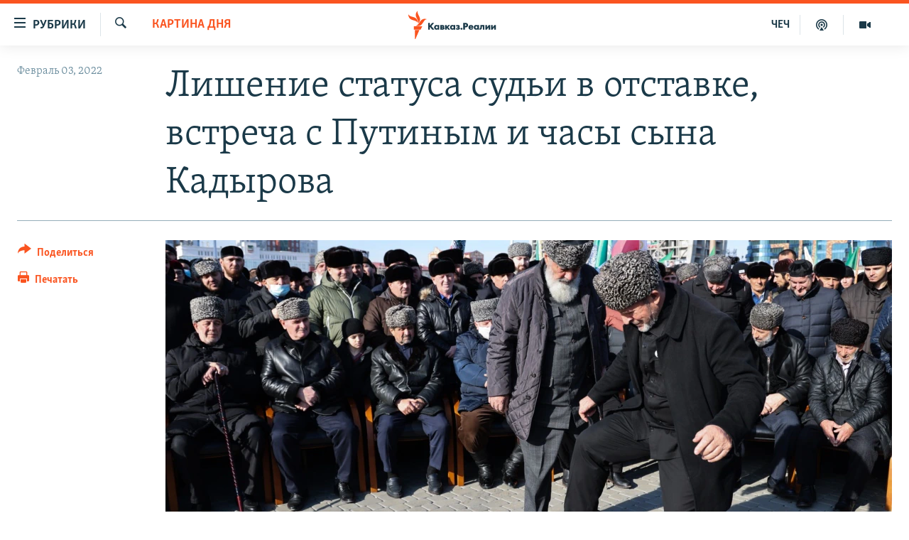

--- FILE ---
content_type: text/html; charset=utf-8
request_url: https://www.kavkazr.com/a/31685075.html
body_size: 20064
content:

<!DOCTYPE html>
<html lang="ru" dir="ltr" class="no-js">
<head>
<link href="/Content/responsive/RFE/ru-CAU/RFE-ru-CAU.css?&amp;av=0.0.0.0&amp;cb=370" rel="stylesheet"/>
<script src="https://tags.kavkazr.com/rferl-pangea/prod/utag.sync.js"></script> <script type='text/javascript' src='https://www.youtube.com/iframe_api' async></script>
<link rel="manifest" href="/manifest.json">
<script type="text/javascript">
//a general 'js' detection, must be on top level in <head>, due to CSS performance
document.documentElement.className = "js";
var cacheBuster = "370";
var appBaseUrl = "/";
var imgEnhancerBreakpoints = [0, 144, 256, 408, 650, 1023, 1597];
var isLoggingEnabled = false;
var isPreviewPage = false;
var isLivePreviewPage = false;
if (!isPreviewPage) {
window.RFE = window.RFE || {};
window.RFE.cacheEnabledByParam = window.location.href.indexOf('nocache=1') === -1;
const url = new URL(window.location.href);
const params = new URLSearchParams(url.search);
// Remove the 'nocache' parameter
params.delete('nocache');
// Update the URL without the 'nocache' parameter
url.search = params.toString();
window.history.replaceState(null, '', url.toString());
} else {
window.addEventListener('load', function() {
const links = window.document.links;
for (let i = 0; i < links.length; i++) {
links[i].href = '#';
links[i].target = '_self';
}
})
}
var pwaEnabled = true;
var swCacheDisabled;
</script>
<meta charset="utf-8" />
<title>Лишение статуса судьи в отставке, встреча с Путиным и часы сына Кадырова</title>
<meta name="description" content="О главных событиях на Северном Кавказе 3 февраля" />
<meta name="keywords" content="Картина дня, Дагестан, Чечня, Кубань, Южная Осетия (Грузия), Калмыкия, Чечня, Рамзан Кадыров, похищения, Путин, кремль, Кавказ Реалии, дети Кадырова, сыновья Кадырова, абубакар янгулбаев, новости Кавказа, сын кадырова, реакция на угрозы Кадырова, ЛГБТ+ в чечне, Сайди Янгулбаев" />
<meta name="viewport" content="width=device-width, initial-scale=1.0" />
<meta http-equiv="X-UA-Compatible" content="IE=edge" />
<meta name="robots" content="max-image-preview:large"><meta name="yandex-verification" content="4a70d19beb33ebbc" />
<meta property="fb:app_id" content="815684045235704" />
<meta property="fb:pages" content="152873214901474" />
<link href="https://www.kavkazr.com/a/31685075.html" rel="canonical" />
<meta name="apple-mobile-web-app-title" content="RFE/RL" />
<meta name="apple-mobile-web-app-status-bar-style" content="black" />
<meta name="apple-itunes-app" content="app-id=1561598247, app-argument=//31685075.ltr" />
<meta content="Лишение статуса судьи в отставке, встреча с Путиным и часы сына Кадырова" property="og:title" />
<meta content="О главных событиях на Северном Кавказе 3 февраля" property="og:description" />
<meta content="article" property="og:type" />
<meta content="https://www.kavkazr.com/a/31685075.html" property="og:url" />
<meta content="Radio Free Europe / Radio Liberty" property="og:site_name" />
<meta content="https://www.facebook.com/KavkazRealii/" property="article:publisher" />
<meta content="https://gdb.rferl.org/084a0000-0aff-0242-93ea-08d9e71238e7_cx0_cy14_cw0_w1200_h630.jpg" property="og:image" />
<meta content="1200" property="og:image:width" />
<meta content="630" property="og:image:height" />
<meta content="815684045235704" property="fb:app_id" />
<meta content="summary_large_image" name="twitter:card" />
<meta content="@SomeAccount" name="twitter:site" />
<meta content="https://gdb.rferl.org/084a0000-0aff-0242-93ea-08d9e71238e7_cx0_cy14_cw0_w1200_h630.jpg" name="twitter:image" />
<meta content="Лишение статуса судьи в отставке, встреча с Путиным и часы сына Кадырова" name="twitter:title" />
<meta content="О главных событиях на Северном Кавказе 3 февраля" name="twitter:description" />
<link rel="amphtml" href="https://www.kavkazr.com/amp/31685075.html" />
<script type="application/ld+json">{"articleSection":"Картина дня","isAccessibleForFree":true,"headline":"Лишение статуса судьи в отставке, встреча с Путиным и часы сына Кадырова","inLanguage":"ru-CAU","keywords":"Картина дня, Дагестан, Чечня, Кубань, Южная Осетия (Грузия), Калмыкия, Чечня, Рамзан Кадыров, похищения, Путин, кремль, Кавказ Реалии, дети Кадырова, сыновья Кадырова, абубакар янгулбаев, новости Кавказа, сын кадырова, реакция на угрозы Кадырова, ЛГБТ+ в чечне, Сайди Янгулбаев","author":{"@type":"Person","name":"RFE/RL"},"datePublished":"2022-02-03 20:57:00Z","dateModified":"2022-02-04 12:35:49Z","publisher":{"logo":{"width":512,"height":220,"@type":"ImageObject","url":"https://www.kavkazr.com/Content/responsive/RFE/ru-CAU/img/logo.png"},"@type":"NewsMediaOrganization","url":"https://www.kavkazr.com","sameAs":["https://www.facebook.com/KavkazRealii/","https://www.youtube.com/channel/UCa0Vkb4iSyFGyy8arlz7MCQ","https://twitter.com/kavkaz_realii","https://www.instagram.com/kavkaz.realii/"],"name":"Кавказ.Реалии","alternateName":""},"@context":"https://schema.org","@type":"NewsArticle","mainEntityOfPage":"https://www.kavkazr.com/a/31685075.html","url":"https://www.kavkazr.com/a/31685075.html","description":"О главных событиях на Северном Кавказе 3 февраля","image":{"width":1080,"height":608,"@type":"ImageObject","url":"https://gdb.rferl.org/084a0000-0aff-0242-93ea-08d9e71238e7_cx0_cy14_cw0_w1080_h608.jpg"},"name":"Лишение статуса судьи в отставке, встреча с Путиным и часы сына Кадырова"}</script>
<script src="/Scripts/responsive/infographics.b?v=dVbZ-Cza7s4UoO3BqYSZdbxQZVF4BOLP5EfYDs4kqEo1&amp;av=0.0.0.0&amp;cb=370"></script>
<script src="/Scripts/responsive/loader.b?v=Q26XNwrL6vJYKjqFQRDnx01Lk2pi1mRsuLEaVKMsvpA1&amp;av=0.0.0.0&amp;cb=370"></script>
<link rel="icon" type="image/svg+xml" href="/Content/responsive/RFE/img/webApp/favicon.svg" />
<link rel="alternate icon" href="/Content/responsive/RFE/img/webApp/favicon.ico" />
<link rel="mask-icon" color="#ea6903" href="/Content/responsive/RFE/img/webApp/favicon_safari.svg" />
<link rel="apple-touch-icon" sizes="152x152" href="/Content/responsive/RFE/img/webApp/ico-152x152.png" />
<link rel="apple-touch-icon" sizes="144x144" href="/Content/responsive/RFE/img/webApp/ico-144x144.png" />
<link rel="apple-touch-icon" sizes="114x114" href="/Content/responsive/RFE/img/webApp/ico-114x114.png" />
<link rel="apple-touch-icon" sizes="72x72" href="/Content/responsive/RFE/img/webApp/ico-72x72.png" />
<link rel="apple-touch-icon-precomposed" href="/Content/responsive/RFE/img/webApp/ico-57x57.png" />
<link rel="icon" sizes="192x192" href="/Content/responsive/RFE/img/webApp/ico-192x192.png" />
<link rel="icon" sizes="128x128" href="/Content/responsive/RFE/img/webApp/ico-128x128.png" />
<meta name="msapplication-TileColor" content="#ffffff" />
<meta name="msapplication-TileImage" content="/Content/responsive/RFE/img/webApp/ico-144x144.png" />
<link rel="preload" href="/Content/responsive/fonts/Skolar-Lt_Cyrl_v2.4.woff" type="font/woff" as="font" crossorigin="anonymous" />
<link rel="alternate" type="application/rss+xml" title="RFE/RL - Top Stories [RSS]" href="/api/" />
<link rel="sitemap" type="application/rss+xml" href="/sitemap.xml" />
</head>
<body class=" nav-no-loaded cc_theme pg-article print-lay-article js-category-to-nav nojs-images ">
<script type="text/javascript" >
var analyticsData = {url:"https://www.kavkazr.com/a/31685075.html",property_id:"535",article_uid:"31685075",page_title:"Лишение статуса судьи в отставке, встреча с Путиным и часы сына Кадырова",page_type:"article",content_type:"article",subcontent_type:"article",last_modified:"2022-02-04 12:35:49Z",pub_datetime:"2022-02-03 20:57:00Z",pub_year:"2022",pub_month:"02",pub_day:"03",pub_hour:"20",pub_weekday:"Thursday",section:"картина дня",english_section:"stories-of-the-day",byline:"",categories:"stories-of-the-day,dagestan1,chechnya,kuban,yuzhnaya-ossetia,kalmykiya",tags:"чечня;рамзан кадыров;похищения;путин;кремль;кавказ реалии;дети кадырова;сыновья кадырова;абубакар янгулбаев;новости кавказа;сын кадырова;реакция на угрозы кадырова;лгбт+ в чечне;сайди янгулбаев",domain:"www.kavkazr.com",language:"Russian",language_service:"RFERL North Caucasus",platform:"web",copied:"no",copied_article:"",copied_title:"",runs_js:"Yes",cms_release:"8.44.0.0.370",enviro_type:"prod",slug:"",entity:"RFE",short_language_service:"CHE",platform_short:"W",page_name:"Лишение статуса судьи в отставке, встреча с Путиным и часы сына Кадырова"};
</script>
<noscript><iframe src="https://www.googletagmanager.com/ns.html?id=GTM-WXZBPZ" height="0" width="0" style="display:none;visibility:hidden"></iframe></noscript><script type="text/javascript" data-cookiecategory="analytics">
var gtmEventObject = Object.assign({}, analyticsData, {event: 'page_meta_ready'});window.dataLayer = window.dataLayer || [];window.dataLayer.push(gtmEventObject);
if (top.location === self.location) { //if not inside of an IFrame
var renderGtm = "true";
if (renderGtm === "true") {
(function(w,d,s,l,i){w[l]=w[l]||[];w[l].push({'gtm.start':new Date().getTime(),event:'gtm.js'});var f=d.getElementsByTagName(s)[0],j=d.createElement(s),dl=l!='dataLayer'?'&l='+l:'';j.async=true;j.src='//www.googletagmanager.com/gtm.js?id='+i+dl;f.parentNode.insertBefore(j,f);})(window,document,'script','dataLayer','GTM-WXZBPZ');
}
}
</script>
<!--Analytics tag js version start-->
<script type="text/javascript" data-cookiecategory="analytics">
var utag_data = Object.assign({}, analyticsData, {});
if(typeof(TealiumTagFrom)==='function' && typeof(TealiumTagSearchKeyword)==='function') {
var utag_from=TealiumTagFrom();var utag_searchKeyword=TealiumTagSearchKeyword();
if(utag_searchKeyword!=null && utag_searchKeyword!=='' && utag_data["search_keyword"]==null) utag_data["search_keyword"]=utag_searchKeyword;if(utag_from!=null && utag_from!=='') utag_data["from"]=TealiumTagFrom();}
if(window.top!== window.self&&utag_data.page_type==="snippet"){utag_data.page_type = 'iframe';}
try{if(window.top!==window.self&&window.self.location.hostname===window.top.location.hostname){utag_data.platform = 'self-embed';utag_data.platform_short = 'se';}}catch(e){if(window.top!==window.self&&window.self.location.search.includes("platformType=self-embed")){utag_data.platform = 'cross-promo';utag_data.platform_short = 'cp';}}
(function(a,b,c,d){ a="https://tags.kavkazr.com/rferl-pangea/prod/utag.js"; b=document;c="script";d=b.createElement(c);d.src=a;d.type="text/java"+c;d.async=true; a=b.getElementsByTagName(c)[0];a.parentNode.insertBefore(d,a); })();
</script>
<!--Analytics tag js version end-->
<!-- Analytics tag management NoScript -->
<noscript>
<img style="position: absolute; border: none;" src="https://ssc.kavkazr.com/b/ss/bbgprod,bbgentityrferl/1/G.4--NS/1696850919?pageName=rfe%3ache%3aw%3aarticle%3a%d0%9b%d0%b8%d1%88%d0%b5%d0%bd%d0%b8%d0%b5%20%d1%81%d1%82%d0%b0%d1%82%d1%83%d1%81%d0%b0%20%d1%81%d1%83%d0%b4%d1%8c%d0%b8%20%d0%b2%20%d0%be%d1%82%d1%81%d1%82%d0%b0%d0%b2%d0%ba%d0%b5%2c%20%d0%b2%d1%81%d1%82%d1%80%d0%b5%d1%87%d0%b0%20%d1%81%20%d0%9f%d1%83%d1%82%d0%b8%d0%bd%d1%8b%d0%bc%20%d0%b8%20%d1%87%d0%b0%d1%81%d1%8b%20%d1%81%d1%8b%d0%bd%d0%b0%20%d0%9a%d0%b0%d0%b4%d1%8b%d1%80%d0%be%d0%b2%d0%b0&amp;c6=%d0%9b%d0%b8%d1%88%d0%b5%d0%bd%d0%b8%d0%b5%20%d1%81%d1%82%d0%b0%d1%82%d1%83%d1%81%d0%b0%20%d1%81%d1%83%d0%b4%d1%8c%d0%b8%20%d0%b2%20%d0%be%d1%82%d1%81%d1%82%d0%b0%d0%b2%d0%ba%d0%b5%2c%20%d0%b2%d1%81%d1%82%d1%80%d0%b5%d1%87%d0%b0%20%d1%81%20%d0%9f%d1%83%d1%82%d0%b8%d0%bd%d1%8b%d0%bc%20%d0%b8%20%d1%87%d0%b0%d1%81%d1%8b%20%d1%81%d1%8b%d0%bd%d0%b0%20%d0%9a%d0%b0%d0%b4%d1%8b%d1%80%d0%be%d0%b2%d0%b0&amp;v36=8.44.0.0.370&amp;v6=D=c6&amp;g=https%3a%2f%2fwww.kavkazr.com%2fa%2f31685075.html&amp;c1=D=g&amp;v1=D=g&amp;events=event1,event52&amp;c16=rferl%20north%20caucasus&amp;v16=D=c16&amp;c5=stories-of-the-day&amp;v5=D=c5&amp;ch=%d0%9a%d0%b0%d1%80%d1%82%d0%b8%d0%bd%d0%b0%20%d0%b4%d0%bd%d1%8f&amp;c15=russian&amp;v15=D=c15&amp;c4=article&amp;v4=D=c4&amp;c14=31685075&amp;v14=D=c14&amp;v20=no&amp;c17=web&amp;v17=D=c17&amp;mcorgid=518abc7455e462b97f000101%40adobeorg&amp;server=www.kavkazr.com&amp;pageType=D=c4&amp;ns=bbg&amp;v29=D=server&amp;v25=rfe&amp;v30=535&amp;v105=D=User-Agent " alt="analytics" width="1" height="1" /></noscript>
<!-- End of Analytics tag management NoScript -->
<!--*** Accessibility links - For ScreenReaders only ***-->
<section>
<div class="sr-only">
<h2>Ссылки для упрощенного доступа</h2>
<ul>
<li><a href="#content" data-disable-smooth-scroll="1">Вернуться к основному содержанию</a></li>
<li><a href="#navigation" data-disable-smooth-scroll="1">Вернутся к главной навигации</a></li>
<li><a href="#txtHeaderSearch" data-disable-smooth-scroll="1">Вернутся к поиску</a></li>
</ul>
</div>
</section>
<div dir="ltr">
<div id="page">
<aside>
<div class="c-lightbox overlay-modal">
<div class="c-lightbox__intro">
<h2 class="c-lightbox__intro-title"></h2>
<button class="btn btn--rounded c-lightbox__btn c-lightbox__intro-next" title="Следующий">
<span class="ico ico--rounded ico-chevron-forward"></span>
<span class="sr-only">Следующий</span>
</button>
</div>
<div class="c-lightbox__nav">
<button class="btn btn--rounded c-lightbox__btn c-lightbox__btn--close" title="Закрыть">
<span class="ico ico--rounded ico-close"></span>
<span class="sr-only">Закрыть</span>
</button>
<button class="btn btn--rounded c-lightbox__btn c-lightbox__btn--prev" title="Предыдущий">
<span class="ico ico--rounded ico-chevron-backward"></span>
<span class="sr-only">Предыдущий</span>
</button>
<button class="btn btn--rounded c-lightbox__btn c-lightbox__btn--next" title="Следующий">
<span class="ico ico--rounded ico-chevron-forward"></span>
<span class="sr-only">Следующий</span>
</button>
</div>
<div class="c-lightbox__content-wrap">
<figure class="c-lightbox__content">
<span class="c-spinner c-spinner--lightbox">
<img src="/Content/responsive/img/player-spinner.png"
alt="пожалуйста, подождите"
title="пожалуйста, подождите" />
</span>
<div class="c-lightbox__img">
<div class="thumb">
<img src="" alt="" />
</div>
</div>
<figcaption>
<div class="c-lightbox__info c-lightbox__info--foot">
<span class="c-lightbox__counter"></span>
<span class="caption c-lightbox__caption"></span>
</div>
</figcaption>
</figure>
</div>
<div class="hidden">
<div class="content-advisory__box content-advisory__box--lightbox">
<span class="content-advisory__box-text">Изображение содержит сцены насилия или жестокости, которые могут шокировать</span>
<button class="btn btn--transparent content-advisory__box-btn m-t-md" value="text" type="button">
<span class="btn__text">
Посмотреть
</span>
</button>
</div>
</div>
</div>
<div class="print-dialogue">
<div class="container">
<h3 class="print-dialogue__title section-head">Print Options:</h3>
<div class="print-dialogue__opts">
<ul class="print-dialogue__opt-group">
<li class="form__group form__group--checkbox">
<input class="form__check " id="checkboxImages" name="checkboxImages" type="checkbox" checked="checked" />
<label for="checkboxImages" class="form__label m-t-md">Images</label>
</li>
<li class="form__group form__group--checkbox">
<input class="form__check " id="checkboxMultimedia" name="checkboxMultimedia" type="checkbox" checked="checked" />
<label for="checkboxMultimedia" class="form__label m-t-md">Multimedia</label>
</li>
</ul>
<ul class="print-dialogue__opt-group">
<li class="form__group form__group--checkbox">
<input class="form__check " id="checkboxEmbedded" name="checkboxEmbedded" type="checkbox" checked="checked" />
<label for="checkboxEmbedded" class="form__label m-t-md">Embedded Content</label>
</li>
<li class="hidden">
<input class="form__check " id="checkboxComments" name="checkboxComments" type="checkbox" />
<label for="checkboxComments" class="form__label m-t-md"> Comments</label>
</li>
</ul>
</div>
<div class="print-dialogue__buttons">
<button class="btn btn--secondary close-button" type="button" title="Отменить">
<span class="btn__text ">Отменить</span>
</button>
<button class="btn btn-cust-print m-l-sm" type="button" title="Печатать">
<span class="btn__text ">Печатать</span>
</button>
</div>
</div>
</div>
<div class="ctc-message pos-fix">
<div class="ctc-message__inner">Link has been copied to clipboard</div>
</div>
</aside>
<div class="hdr-20 hdr-20--big">
<div class="hdr-20__inner">
<div class="hdr-20__max pos-rel">
<div class="hdr-20__side hdr-20__side--primary d-flex">
<label data-for="main-menu-ctrl" data-switcher-trigger="true" data-switch-target="main-menu-ctrl" class="burger hdr-trigger pos-rel trans-trigger" data-trans-evt="click" data-trans-id="menu">
<span class="ico ico-close hdr-trigger__ico hdr-trigger__ico--close burger__ico burger__ico--close"></span>
<span class="ico ico-menu hdr-trigger__ico hdr-trigger__ico--open burger__ico burger__ico--open"></span>
<span class="burger__label">Рубрики</span>
</label>
<div class="menu-pnl pos-fix trans-target" data-switch-target="main-menu-ctrl" data-trans-id="menu">
<div class="menu-pnl__inner">
<nav class="main-nav menu-pnl__item menu-pnl__item--first">
<ul class="main-nav__list accordeon" data-analytics-tales="false" data-promo-name="link" data-location-name="nav,secnav">
<li class="main-nav__item">
<a class="main-nav__item-name main-nav__item-name--link" href="/p/9983.html" title="&quot;Нежелательные&quot;" data-item-name="nezhelatelnye" >&quot;Нежелательные&quot;</a>
</li>
<li class="main-nav__item">
<a class="main-nav__item-name main-nav__item-name--link" href="/p/7905.html" title="Новости" data-item-name="all-news" >Новости</a>
</li>
<li class="main-nav__item">
<a class="main-nav__item-name main-nav__item-name--link" href="/p/7656.html" title="Картина дня" data-item-name="kr-day-main" >Картина дня</a>
</li>
<li class="main-nav__item">
<a class="main-nav__item-name main-nav__item-name--link" href="/politika" title="Политика" data-item-name="kr-politics" >Политика</a>
</li>
<li class="main-nav__item">
<a class="main-nav__item-name main-nav__item-name--link" href="/p/7647.html" title="Общество" data-item-name="kr-society" >Общество</a>
</li>
<li class="main-nav__item">
<a class="main-nav__item-name main-nav__item-name--link" href="/p/7657.html" title="Экономика" data-item-name="economy" >Экономика</a>
</li>
<li class="main-nav__item">
<a class="main-nav__item-name main-nav__item-name--link" href="/p/7663.html" title="Права человека" data-item-name="kr-human-rights" >Права человека</a>
</li>
<li class="main-nav__item">
<a class="main-nav__item-name main-nav__item-name--link" href="/p/7685.html" title="Криминал" data-item-name="kriminal1" >Криминал</a>
</li>
<li class="main-nav__item">
<a class="main-nav__item-name main-nav__item-name--link" href="/p/7664.html" title="Мультимедиа" data-item-name="kr-multimedia" >Мультимедиа</a>
</li>
<li class="main-nav__item accordeon__item" data-switch-target="menu-item-3275">
<label class="main-nav__item-name main-nav__item-name--label accordeon__control-label" data-switcher-trigger="true" data-for="menu-item-3275">
Подкасты
<span class="ico ico-chevron-down main-nav__chev"></span>
</label>
<div class="main-nav__sub-list">
<a class="main-nav__item-name main-nav__item-name--link main-nav__item-name--sub" href="/z/23138" title="Изгнанные: депортация чеченцев и ингушей" data-item-name="deportationpodcast" >Изгнанные: депортация чеченцев и ингушей</a>
<a class="main-nav__item-name main-nav__item-name--link main-nav__item-name--sub" href="https://www.kavkazr.com/z/22308" title="Хроника Кавказа с Вачагаевым" >Хроника Кавказа с Вачагаевым</a>
<a class="main-nav__item-name main-nav__item-name--link main-nav__item-name--sub" href="/z/22930" title="Буденновск" data-item-name="budennovsk" >Буденновск</a>
<a class="main-nav__item-name main-nav__item-name--link main-nav__item-name--sub" href="http://www.kavkazr.com/z/22281" title="Кавказ.Подкаст" >Кавказ.Подкаст</a>
</div>
</li>
<li class="main-nav__item accordeon__item" data-switch-target="menu-item-3062">
<label class="main-nav__item-name main-nav__item-name--label accordeon__control-label" data-switcher-trigger="true" data-for="menu-item-3062">
Юг и Кавказ
<span class="ico ico-chevron-down main-nav__chev"></span>
</label>
<div class="main-nav__sub-list">
<a class="main-nav__item-name main-nav__item-name--link main-nav__item-name--sub" href="/z/22268" title="Адыгея" data-item-name="adygeya" >Адыгея</a>
<a class="main-nav__item-name main-nav__item-name--link main-nav__item-name--sub" href="/z/23205" title="Астрахань" data-item-name="astrakhan" >Астрахань</a>
<a class="main-nav__item-name main-nav__item-name--link main-nav__item-name--sub" href="/z/23204" title="Волгоград" data-item-name="volgograd" >Волгоград</a>
<a class="main-nav__item-name main-nav__item-name--link main-nav__item-name--sub" href="/z/22260" title="Дагестан" data-item-name="dagestan1" >Дагестан</a>
<a class="main-nav__item-name main-nav__item-name--link main-nav__item-name--sub" href="/z/22263" title="Ингушетия" data-item-name="ingushetia1" >Ингушетия</a>
<a class="main-nav__item-name main-nav__item-name--link main-nav__item-name--sub" href="/z/22265" title="Кабардино-Балкария" data-item-name="kbr" >Кабардино-Балкария</a>
<a class="main-nav__item-name main-nav__item-name--link main-nav__item-name--sub" href="/z/22266" title="Карачаево-Черкесия" data-item-name="kchr" >Карачаево-Черкесия</a>
<a class="main-nav__item-name main-nav__item-name--link main-nav__item-name--sub" href="/z/22269" title="Кубань" data-item-name="kuban" >Кубань</a>
<a class="main-nav__item-name main-nav__item-name--link main-nav__item-name--sub" href="/z/22606" title="Ростовская область" data-item-name="rostov" >Ростовская область</a>
<a class="main-nav__item-name main-nav__item-name--link main-nav__item-name--sub" href="/z/22272" title="Северная Осетия" data-item-name="severnaya-ossetia" >Северная Осетия</a>
<a class="main-nav__item-name main-nav__item-name--link main-nav__item-name--sub" href="/z/22267" title="Ставрополье" data-item-name="stavropolie" >Ставрополье</a>
<a class="main-nav__item-name main-nav__item-name--link main-nav__item-name--sub" href="/z/22264" title="Чечня" data-item-name="chechnya" >Чечня</a>
<a class="main-nav__item-name main-nav__item-name--link main-nav__item-name--sub" href="/z/22270" title="Абхазия (Грузия)" data-item-name="abkhazia" >Абхазия (Грузия)</a>
<a class="main-nav__item-name main-nav__item-name--link main-nav__item-name--sub" href="/z/22271" title="Южная Осетия (Грузия)" data-item-name="yuzhnaya-ossetia" >Южная Осетия (Грузия)</a>
</div>
</li>
<li class="main-nav__item">
<a class="main-nav__item-name main-nav__item-name--link" href="/p/7704.html" title="В России" data-item-name="russia" >В России</a>
</li>
<li class="main-nav__item">
<a class="main-nav__item-name main-nav__item-name--link" href="/p/7707.html" title="В мире" data-item-name="kr-day-wn" >В мире</a>
</li>
<li class="main-nav__item">
<a class="main-nav__item-name main-nav__item-name--link" href="/p/8515.html" title="Как обойти блокировку" data-item-name="blokirovka" >Как обойти блокировку</a>
</li>
</ul>
</nav>
<div class="menu-pnl__item">
<a href="https://www.radiomarsho.com" class="menu-pnl__item-link" alt="На чеченском">На чеченском</a>
</div>
<div class="menu-pnl__item menu-pnl__item--social">
<h5 class="menu-pnl__sub-head">Присоединяйтесь!</h5>
<a href="https://www.facebook.com/KavkazRealii/" title="Мы в Facebook" data-analytics-text="follow_on_facebook" class="btn btn--rounded btn--social-inverted menu-pnl__btn js-social-btn btn-facebook" target="_blank" rel="noopener">
<span class="ico ico-facebook-alt ico--rounded"></span>
</a>
<a href="https://www.youtube.com/channel/UCa0Vkb4iSyFGyy8arlz7MCQ" title="Присоединяйтесь в Youtube" data-analytics-text="follow_on_youtube" class="btn btn--rounded btn--social-inverted menu-pnl__btn js-social-btn btn-youtube" target="_blank" rel="noopener">
<span class="ico ico-youtube ico--rounded"></span>
</a>
<a href="https://twitter.com/kavkaz_realii" title="Мы в Twitter" data-analytics-text="follow_on_twitter" class="btn btn--rounded btn--social-inverted menu-pnl__btn js-social-btn btn-twitter" target="_blank" rel="noopener">
<span class="ico ico-twitter ico--rounded"></span>
</a>
<a href="https://www.instagram.com/kavkaz.realii/" title="Подпишитесь на нашу страницу в Instagram" data-analytics-text="follow_on_instagram" class="btn btn--rounded btn--social-inverted menu-pnl__btn js-social-btn btn-instagram" target="_blank" rel="noopener">
<span class="ico ico-instagram ico--rounded"></span>
</a>
</div>
<div class="menu-pnl__item">
<a href="/navigation/allsites" class="menu-pnl__item-link">
<span class="ico ico-languages "></span>
Все сайты РСЕ/РС
</a>
</div>
</div>
</div>
<label data-for="top-search-ctrl" data-switcher-trigger="true" data-switch-target="top-search-ctrl" class="top-srch-trigger hdr-trigger">
<span class="ico ico-close hdr-trigger__ico hdr-trigger__ico--close top-srch-trigger__ico top-srch-trigger__ico--close"></span>
<span class="ico ico-search hdr-trigger__ico hdr-trigger__ico--open top-srch-trigger__ico top-srch-trigger__ico--open"></span>
</label>
<div class="srch-top srch-top--in-header" data-switch-target="top-search-ctrl">
<div class="container">
<form action="/s" class="srch-top__form srch-top__form--in-header" id="form-topSearchHeader" method="get" role="search"><label for="txtHeaderSearch" class="sr-only">Искать</label>
<input type="text" id="txtHeaderSearch" name="k" placeholder="текст для поиска..." accesskey="s" value="" class="srch-top__input analyticstag-event" onkeydown="if (event.keyCode === 13) { FireAnalyticsTagEventOnSearch('search', $dom.get('#txtHeaderSearch')[0].value) }" />
<button title="Искать" type="submit" class="btn btn--top-srch analyticstag-event" onclick="FireAnalyticsTagEventOnSearch('search', $dom.get('#txtHeaderSearch')[0].value) ">
<span class="ico ico-search"></span>
</button></form>
</div>
</div>
<a href="/" class="main-logo-link">
<img src="/Content/responsive/RFE/ru-CAU/img/logo-compact.svg" class="main-logo main-logo--comp" alt="site logo">
<img src="/Content/responsive/RFE/ru-CAU/img/logo.svg" class="main-logo main-logo--big" alt="site logo">
</a>
</div>
<div class="hdr-20__side hdr-20__side--secondary d-flex">
<a href="/p/7664.html" title="Мультимедиа" class="hdr-20__secondary-item" data-item-name="video">
<span class="ico ico-video hdr-20__secondary-icon"></span>
</a>
<a href="/p/7911.html" title="Подкасты" class="hdr-20__secondary-item" data-item-name="podcast">
<span class="ico ico-podcast hdr-20__secondary-icon"></span>
</a>
<a href="https://www.radiomarsho.com/" title="ЧЕЧ" class="hdr-20__secondary-item hdr-20__secondary-item--lang" data-item-name="satellite">
ЧЕЧ
</a>
<a href="/s" title="Искать" class="hdr-20__secondary-item hdr-20__secondary-item--search" data-item-name="search">
<span class="ico ico-search hdr-20__secondary-icon hdr-20__secondary-icon--search"></span>
</a>
<div class="srch-bottom">
<form action="/s" class="srch-bottom__form d-flex" id="form-bottomSearch" method="get" role="search"><label for="txtSearch" class="sr-only">Искать</label>
<input type="search" id="txtSearch" name="k" placeholder="текст для поиска..." accesskey="s" value="" class="srch-bottom__input analyticstag-event" onkeydown="if (event.keyCode === 13) { FireAnalyticsTagEventOnSearch('search', $dom.get('#txtSearch')[0].value) }" />
<button title="Искать" type="submit" class="btn btn--bottom-srch analyticstag-event" onclick="FireAnalyticsTagEventOnSearch('search', $dom.get('#txtSearch')[0].value) ">
<span class="ico ico-search"></span>
</button></form>
</div>
</div>
<img src="/Content/responsive/RFE/ru-CAU/img/logo-print.gif" class="logo-print" alt="site logo">
<img src="/Content/responsive/RFE/ru-CAU/img/logo-print_color.png" class="logo-print logo-print--color" alt="site logo">
</div>
</div>
</div>
<script>
if (document.body.className.indexOf('pg-home') > -1) {
var nav2In = document.querySelector('.hdr-20__inner');
var nav2Sec = document.querySelector('.hdr-20__side--secondary');
var secStyle = window.getComputedStyle(nav2Sec);
if (nav2In && window.pageYOffset < 150 && secStyle['position'] !== 'fixed') {
nav2In.classList.add('hdr-20__inner--big')
}
}
</script>
<div class="c-hlights c-hlights--breaking c-hlights--no-item" data-hlight-display="mobile,desktop">
<div class="c-hlights__wrap container p-0">
<div class="c-hlights__nav">
<a role="button" href="#" title="Предыдущий">
<span class="ico ico-chevron-backward m-0"></span>
<span class="sr-only">Предыдущий</span>
</a>
<a role="button" href="#" title="Следующий">
<span class="ico ico-chevron-forward m-0"></span>
<span class="sr-only">Следующий</span>
</a>
</div>
<span class="c-hlights__label">
<span class="">Новость часа</span>
<span class="switcher-trigger">
<label data-for="more-less-1" data-switcher-trigger="true" class="switcher-trigger__label switcher-trigger__label--more p-b-0" title="Показать больше">
<span class="ico ico-chevron-down"></span>
</label>
<label data-for="more-less-1" data-switcher-trigger="true" class="switcher-trigger__label switcher-trigger__label--less p-b-0" title="Show less">
<span class="ico ico-chevron-up"></span>
</label>
</span>
</span>
<ul class="c-hlights__items switcher-target" data-switch-target="more-less-1">
</ul>
</div>
</div> <div id="content">
<main class="container">
<div class="hdr-container">
<div class="row">
<div class="col-category col-xs-12 col-md-2 pull-left"> <div class="category js-category">
<a class="" href="/z/20523">Картина дня</a> </div>
</div><div class="col-title col-xs-12 col-md-10 pull-right"> <h1 class="title pg-title">
Лишение статуса судьи в отставке, встреча с Путиным и часы сына Кадырова
</h1>
</div><div class="col-publishing-details col-xs-12 col-sm-12 col-md-2 pull-left"> <div class="publishing-details ">
<div class="published">
<span class="date" >
<time pubdate="pubdate" datetime="2022-02-03T23:57:00+03:00">
Февраль 03, 2022
</time>
</span>
</div>
</div>
</div><div class="col-lg-12 separator"> <div class="separator">
<hr class="title-line" />
</div>
</div><div class="col-multimedia col-xs-12 col-md-10 pull-right"> <div class="cover-media">
<figure class="media-image js-media-expand">
<div class="img-wrap">
<div class="thumb thumb16_9">
<img src="https://gdb.rferl.org/084a0000-0aff-0242-93ea-08d9e71238e7_cx0_cy14_cw0_w250_r1_s.jpg" alt="Митинг против Янгулбаевых в Грозном" />
</div>
</div>
<figcaption>
<span class="caption">Митинг против Янгулбаевых в Грозном</span>
</figcaption>
</figure>
</div>
</div><div class="col-xs-12 col-md-2 pull-left article-share pos-rel"> <div class="share--box">
<div class="sticky-share-container" style="display:none">
<div class="container">
<a href="https://www.kavkazr.com" id="logo-sticky-share">&nbsp;</a>
<div class="pg-title pg-title--sticky-share">
Лишение статуса судьи в отставке, встреча с Путиным и часы сына Кадырова
</div>
<div class="sticked-nav-actions">
<!--This part is for sticky navigation display-->
<p class="buttons link-content-sharing p-0 ">
<button class="btn btn--link btn-content-sharing p-t-0 " id="btnContentSharing" value="text" role="Button" type="" title="поделиться в других соцсетях">
<span class="ico ico-share ico--l"></span>
<span class="btn__text ">
Поделиться
</span>
</button>
</p>
<aside class="content-sharing js-content-sharing js-content-sharing--apply-sticky content-sharing--sticky"
role="complementary"
data-share-url="https://www.kavkazr.com/a/31685075.html" data-share-title="Лишение статуса судьи в отставке, встреча с Путиным и часы сына Кадырова" data-share-text="О главных событиях на Северном Кавказе 3 февраля">
<div class="content-sharing__popover">
<h6 class="content-sharing__title">Поделиться</h6>
<button href="#close" id="btnCloseSharing" class="btn btn--text-like content-sharing__close-btn">
<span class="ico ico-close ico--l"></span>
</button>
<ul class="content-sharing__list">
<li class="content-sharing__item">
<div class="ctc ">
<input type="text" class="ctc__input" readonly="readonly">
<a href="" js-href="https://www.kavkazr.com/a/31685075.html" class="content-sharing__link ctc__button">
<span class="ico ico-copy-link ico--rounded ico--s"></span>
<span class="content-sharing__link-text">Copy link</span>
</a>
</div>
</li>
<li class="content-sharing__item">
<a href="https://facebook.com/sharer.php?u=https%3a%2f%2fwww.kavkazr.com%2fa%2f31685075.html"
data-analytics-text="share_on_facebook"
title="Facebook" target="_blank"
class="content-sharing__link js-social-btn">
<span class="ico ico-facebook ico--rounded ico--s"></span>
<span class="content-sharing__link-text">Facebook</span>
</a>
</li>
<li class="content-sharing__item visible-xs-inline-block visible-sm-inline-block">
<a href="whatsapp://send?text=https%3a%2f%2fwww.kavkazr.com%2fa%2f31685075.html"
data-analytics-text="share_on_whatsapp"
title="WhatsApp" target="_blank"
class="content-sharing__link js-social-btn">
<span class="ico ico-whatsapp ico--rounded ico--s"></span>
<span class="content-sharing__link-text">WhatsApp</span>
</a>
</li>
<li class="content-sharing__item visible-md-inline-block visible-lg-inline-block">
<a href="https://web.whatsapp.com/send?text=https%3a%2f%2fwww.kavkazr.com%2fa%2f31685075.html"
data-analytics-text="share_on_whatsapp_desktop"
title="WhatsApp" target="_blank"
class="content-sharing__link js-social-btn">
<span class="ico ico-whatsapp ico--rounded ico--s"></span>
<span class="content-sharing__link-text">WhatsApp</span>
</a>
</li>
<li class="content-sharing__item">
<a href="https://twitter.com/share?url=https%3a%2f%2fwww.kavkazr.com%2fa%2f31685075.html&amp;text=%d0%9b%d0%b8%d1%88%d0%b5%d0%bd%d0%b8%d0%b5+%d1%81%d1%82%d0%b0%d1%82%d1%83%d1%81%d0%b0+%d1%81%d1%83%d0%b4%d1%8c%d0%b8+%d0%b2+%d0%be%d1%82%d1%81%d1%82%d0%b0%d0%b2%d0%ba%d0%b5%2c+%d0%b2%d1%81%d1%82%d1%80%d0%b5%d1%87%d0%b0+%d1%81+%d0%9f%d1%83%d1%82%d0%b8%d0%bd%d1%8b%d0%bc+%d0%b8+%d1%87%d0%b0%d1%81%d1%8b+%d1%81%d1%8b%d0%bd%d0%b0+%d0%9a%d0%b0%d0%b4%d1%8b%d1%80%d0%be%d0%b2%d0%b0"
data-analytics-text="share_on_twitter"
title="X (Twitter)" target="_blank"
class="content-sharing__link js-social-btn">
<span class="ico ico-twitter ico--rounded ico--s"></span>
<span class="content-sharing__link-text">X (Twitter)</span>
</a>
</li>
<li class="content-sharing__item">
<a href="https://telegram.me/share/url?url=https%3a%2f%2fwww.kavkazr.com%2fa%2f31685075.html"
data-analytics-text="share_on_telegram"
title="Telegram" target="_blank"
class="content-sharing__link js-social-btn">
<span class="ico ico-telegram ico--rounded ico--s"></span>
<span class="content-sharing__link-text">Telegram</span>
</a>
</li>
<li class="content-sharing__item">
<a href="mailto:?body=https%3a%2f%2fwww.kavkazr.com%2fa%2f31685075.html&amp;subject=Лишение статуса судьи в отставке, встреча с Путиным и часы сына Кадырова"
title="Email"
class="content-sharing__link ">
<span class="ico ico-email ico--rounded ico--s"></span>
<span class="content-sharing__link-text">Email</span>
</a>
</li>
</ul>
</div>
</aside>
</div>
</div>
</div>
<div class="links">
<p class="buttons link-content-sharing p-0 ">
<button class="btn btn--link btn-content-sharing p-t-0 " id="btnContentSharing" value="text" role="Button" type="" title="поделиться в других соцсетях">
<span class="ico ico-share ico--l"></span>
<span class="btn__text ">
Поделиться
</span>
</button>
</p>
<aside class="content-sharing js-content-sharing " role="complementary"
data-share-url="https://www.kavkazr.com/a/31685075.html" data-share-title="Лишение статуса судьи в отставке, встреча с Путиным и часы сына Кадырова" data-share-text="О главных событиях на Северном Кавказе 3 февраля">
<div class="content-sharing__popover">
<h6 class="content-sharing__title">Поделиться</h6>
<button href="#close" id="btnCloseSharing" class="btn btn--text-like content-sharing__close-btn">
<span class="ico ico-close ico--l"></span>
</button>
<ul class="content-sharing__list">
<li class="content-sharing__item">
<div class="ctc ">
<input type="text" class="ctc__input" readonly="readonly">
<a href="" js-href="https://www.kavkazr.com/a/31685075.html" class="content-sharing__link ctc__button">
<span class="ico ico-copy-link ico--rounded ico--l"></span>
<span class="content-sharing__link-text">Copy link</span>
</a>
</div>
</li>
<li class="content-sharing__item">
<a href="https://facebook.com/sharer.php?u=https%3a%2f%2fwww.kavkazr.com%2fa%2f31685075.html"
data-analytics-text="share_on_facebook"
title="Facebook" target="_blank"
class="content-sharing__link js-social-btn">
<span class="ico ico-facebook ico--rounded ico--l"></span>
<span class="content-sharing__link-text">Facebook</span>
</a>
</li>
<li class="content-sharing__item visible-xs-inline-block visible-sm-inline-block">
<a href="whatsapp://send?text=https%3a%2f%2fwww.kavkazr.com%2fa%2f31685075.html"
data-analytics-text="share_on_whatsapp"
title="WhatsApp" target="_blank"
class="content-sharing__link js-social-btn">
<span class="ico ico-whatsapp ico--rounded ico--l"></span>
<span class="content-sharing__link-text">WhatsApp</span>
</a>
</li>
<li class="content-sharing__item visible-md-inline-block visible-lg-inline-block">
<a href="https://web.whatsapp.com/send?text=https%3a%2f%2fwww.kavkazr.com%2fa%2f31685075.html"
data-analytics-text="share_on_whatsapp_desktop"
title="WhatsApp" target="_blank"
class="content-sharing__link js-social-btn">
<span class="ico ico-whatsapp ico--rounded ico--l"></span>
<span class="content-sharing__link-text">WhatsApp</span>
</a>
</li>
<li class="content-sharing__item">
<a href="https://twitter.com/share?url=https%3a%2f%2fwww.kavkazr.com%2fa%2f31685075.html&amp;text=%d0%9b%d0%b8%d1%88%d0%b5%d0%bd%d0%b8%d0%b5+%d1%81%d1%82%d0%b0%d1%82%d1%83%d1%81%d0%b0+%d1%81%d1%83%d0%b4%d1%8c%d0%b8+%d0%b2+%d0%be%d1%82%d1%81%d1%82%d0%b0%d0%b2%d0%ba%d0%b5%2c+%d0%b2%d1%81%d1%82%d1%80%d0%b5%d1%87%d0%b0+%d1%81+%d0%9f%d1%83%d1%82%d0%b8%d0%bd%d1%8b%d0%bc+%d0%b8+%d1%87%d0%b0%d1%81%d1%8b+%d1%81%d1%8b%d0%bd%d0%b0+%d0%9a%d0%b0%d0%b4%d1%8b%d1%80%d0%be%d0%b2%d0%b0"
data-analytics-text="share_on_twitter"
title="X (Twitter)" target="_blank"
class="content-sharing__link js-social-btn">
<span class="ico ico-twitter ico--rounded ico--l"></span>
<span class="content-sharing__link-text">X (Twitter)</span>
</a>
</li>
<li class="content-sharing__item">
<a href="https://telegram.me/share/url?url=https%3a%2f%2fwww.kavkazr.com%2fa%2f31685075.html"
data-analytics-text="share_on_telegram"
title="Telegram" target="_blank"
class="content-sharing__link js-social-btn">
<span class="ico ico-telegram ico--rounded ico--l"></span>
<span class="content-sharing__link-text">Telegram</span>
</a>
</li>
<li class="content-sharing__item">
<a href="mailto:?body=https%3a%2f%2fwww.kavkazr.com%2fa%2f31685075.html&amp;subject=Лишение статуса судьи в отставке, встреча с Путиным и часы сына Кадырова"
title="Email"
class="content-sharing__link ">
<span class="ico ico-email ico--rounded ico--l"></span>
<span class="content-sharing__link-text">Email</span>
</a>
</li>
</ul>
</div>
</aside>
<p class="link-print visible-md visible-lg buttons p-0">
<button class="btn btn--link btn-print p-t-0" onclick="if (typeof FireAnalyticsTagEvent === 'function') {FireAnalyticsTagEvent({ on_page_event: 'print_story' });}return false" title="(CTRL+P)">
<span class="ico ico-print"></span>
<span class="btn__text">Печатать</span>
</button>
</p>
</div>
</div>
</div>
</div>
</div>
<div class="body-container">
<div class="row">
<div class="col-xs-12 col-sm-12 col-md-10 col-lg-10 pull-right">
<div class="row">
<div class="col-xs-12 col-sm-12 col-md-8 col-lg-8 pull-left bottom-offset content-offset">
<div class="intro intro--bold" >
<p >О главных событиях на Северном Кавказе 3 февраля</p>
</div>
<div id="article-content" class="content-floated-wrap fb-quotable">
<div class="wsw">
<p>Квалификационная коллегия судей Чечни прекратила отставку судьи Сайди Янглубаева и <a class="wsw__a" href="https://www.kavkazr.com/a/saydi-yanglubaev-osporit-v-vkks-lishenie-ego-statusa-sudjya-v-otstavke/31685092.html" target="_blank">лишила </a>его соответствующего статуса. Лишение статуса &quot;судья в отставке&quot; снимает с бывшего судьи Верховного суда Чечни неприкосновенность и другие ограничения по привлечению его к уголовной ответственности.</p>
<p>Представители тейпа Келой, к которому принадлежит правозащитник Абубакар Янгулбаев, <a class="wsw__a" href="https://www.kavkazr.com/a/rodstvenniki-semji-pravozaschitnika-yangulbaeva-publichno-otkazalisj-ot-nih/31684668.html" target="_blank">отказались </a>от него и его близких и прокляли их.</p>
<p>Президент России Владимир Путин и глава Чечни Рамзан Кадыров провели встречу в Москве. Первой об этом <a class="wsw__a" href="http://chechnya.gov.ru/novosti/v-moskve-sostoyalas-rabochaya-vstrecha-vladimira-putina-s-ramzanom-kadyrovym/?utm_source=yxnews&amp;utm_medium=desktop&amp;utm_referrer=https%3A%2F%2Fyandex.ru%2Fnews%2Fstory%2FVladimir_Putin_provel_rabochuyu_vstrechu_sglavoj_CHechni_Ramzanom_Kadyrovym_vMoskve--35ae14a377a4f06fab0543356ff48af9" target="_blank">сообщила</a> пресс-служба главы Чечни. Новость появилась на её официальном сайте сразу после наступления четверга, в начале первого часа ночи. При этом в какое именно время прошла встреча, которая названа &quot;рабочей&quot;, и кем она была инициирована - не уточняется. На сайте президента России о разговоре Путина с Кадыровым ни в среду вечером, ни в ночь на четверг не сообщалось.</p><div class="clear"></div>
<div class="wsw__embed">
<div class="infgraphicsAttach" >
<script type="text/javascript">
initInfographics(
{
groups:[],
params:[{"Name":"embed_html","Value":"&lt;blockquote class=\"twitter-tweet\"&gt;&lt;p lang=\"ru\" dir=\"ltr\"&gt;В Москве прошла встреча президента России Владимира Путина и главы Чечни Рамзана Кадырова. Об этом сообщила пресс-служба главы Чечни сразу после наступления четверга, в начале первого часа ночи.&lt;a href=\"https://t.co/eH17RunHWM\"&gt;https://t.co/eH17RunHWM&lt;/a&gt;&lt;/p&gt;— Кавказ.Реалии (@kavkaz_realii) &lt;a href=\"https://twitter.com/kavkaz_realii/status/1489145398585434112?ref_src=twsrc%5Etfw\"&gt;February 3, 2022&lt;/a&gt;&lt;/blockquote&gt;||data-pangea-embed::\"true\"","DefaultValue":"","HtmlEncode":false,"Type":"HTML"}],
isMobile:true
});
</script>
<div class="snippetLoading twitterSnippet"></div>
<script type="text/javascript">
(function (d) {
var userInput = Infographics.Param["embed_html"],
thisSnippet = (d.getElementsByClassName ? d.getElementsByClassName("twitterSnippet") : d.querySelectorAll(".twitterSnippet"))[0],
render = function () {
var madeDiv, bquote, sId = "twitterAPIForSnippet";
try {
madeDiv = document.createElement("div");
madeDiv.innerHTML = userInput;
} catch (e) {
thisSnippet.innerHTML = "Twitter Embed Code is invalid or incomplete.";
return;
}
bquote = madeDiv.childNodes[0];
if (bquote.tagName.toLowerCase() === "blockquote" && bquote.className.indexOf("twitter") !== -1) { //remove everything except paragraphs and links
var all = bquote.getElementsByTagName("*");
for (var i = all.length - 1; i >= 0; i--) {
var elm = all[i];
var tag = elm.tagName.toLowerCase();
if (tag !== "a" && tag !== "p")
all[i].parentNode.removeChild(all[i]);
}
} else {
thisSnippet.innerHTML = "Twitter Embed Code does not contain proper Twitter blockquote.";
return;
}
if (!d.getElementById(sId)) { //async request Twitter API
var js, firstJs = d.getElementsByTagName("script")[0];
js = d.createElement("script");
js.id = sId;
js.src = "//platform.twitter.com/widgets.js";
firstJs.parentNode.insertBefore(js, firstJs);
}
thisSnippet.parentNode.style.width = "100%";
thisSnippet.appendChild(bquote);
if (window.twttr && window.twttr.widgets) {
window.twttr.widgets.load();
window.twttr.events.bind("rendered", function (e) {
//fix twitter bug rendering multiple embeds per tweet. Can be deleted after Twitter fix the issue
if (e.target) {
var par = e.target.parentElement;
if (par && par.className === "twitterSnippetProcessed" &&
e.target.previousSibling && e.target.previousSibling.nodeName.toLowerCase() === "iframe") {
//this is duplicate embed, delete it
par.removeChild(e.target);
}
}
});
}
};
thisSnippet.className = "twitterSnippetProcessed";
thisSnippet.style = "display:flex;justify-content:center;";
if (d.readyState === "uninitialized" || d.readyState === "loading")
window.addEventListener("load", render);
else //liveblog, ajax
render();
})(document);
</script>
</div>
</div>
<p> </p>
<p>Управление Роспотребнадзора по Чечне <a class="wsw__a" href="https://www.kavkazr.com/a/vlasti-ne-smogli-nayti-organizatorov-provlastnogo-mitinga-v-groznom/31684894.html" target="_blank">не смогло </a>найти организаторов провластного митинга в центре Грозного на который, по утверждению местного агентства, собралось 400 тысяч человек. Организаторы могли бы быть наказаны за нарушение правил карантина в пандемию, но наказывать оказалось некого.</p>
<p>Среди участников митинга против семьи Янгулбаевых в центре Грозного оказался 14-летний Адам Кадыров – сын главы Чечни Рамзана Кадырова. Видео с площади<a class="wsw__a" href="https://www.kavkazr.com/a/syn-ramzana-kadyrova-nosit-chasy-original-kotoryh-stoit-30-mln-rubley/31684947.html" target="_blank"> опубликовал</a> в своем инстаграм-аккаунте он сам. Часы на его руке очень похожи на модель Richard Mille (Ришар Милль) 035, стоимость которых может составлять (если сын главы Чечни носит оригинал) несколько миллионов рублей.</p><div data-owner-ct="Article" data-inline="False">
<div class="media-block also-read" >
<a href="/a/syn-ramzana-kadyrova-nosit-chasy-original-kotoryh-stoit-30-mln-rubley/31684947.html" target="_self" title="14-летний сын Рамзана Кадырова носит часы, оригинал которых стоит 30 млн рублей" class="img-wrap img-wrap--size-3 also-read__img">
<span class="thumb thumb16_9">
<noscript class="nojs-img">
<img src="https://gdb.rferl.org/18c1035f-cc91-484d-bb51-c2cc803c3b85_w100_r1.jpg" alt="Адам Кадыров, архивное фото">
</noscript>
<img data-src="https://gdb.rferl.org/18c1035f-cc91-484d-bb51-c2cc803c3b85_w100_r1.jpg" alt="Адам Кадыров, архивное фото" />
</span>
</a>
<div class="media-block__content also-read__body also-read__body--h">
<a href="/a/syn-ramzana-kadyrova-nosit-chasy-original-kotoryh-stoit-30-mln-rubley/31684947.html" target="_self" title="14-летний сын Рамзана Кадырова носит часы, оригинал которых стоит 30 млн рублей">
<span class="also-read__text--label">
Читайте также
</span>
<h4 class="media-block__title media-block__title--size-3 also-read__text p-0">
14-летний сын Рамзана Кадырова носит часы, оригинал которых стоит 30 млн рублей
</h4>
</a>
</div>
</div>
</div>
<p>Комитет правительства Чечни по государственному заказу в 2021 году заключил шесть контрактов на проведение мероприятий по правовому просвещению в области прав человека. В общей сложности на их реализацию <a class="wsw__a" href="https://www.kavkazr.com/a/v-2021-godu-vlasti-chechni-potratili-bolee-semj-millionov-na-pravozaschitnuyu-deyateljnostj/31684607.html" target="_blank">потратили </a>более семи миллионов рублей.</p>
<p>Семья Янгулбаевых подвергается прессингу чеченских силовиков и лично Рамзана Кадырова. Членов семьи похищают, держат в заложниках, ставя под угрозу жизнь и здоровье. Преследование родственников – это коллективная ответственность, наступающая за все, что не нравится приближенным Кадырова. Случай с Янгулбаевыми показывает, что Кремль окончательно развязал чеченским силовикам руки. Подобные преследования объединяет одно: &quot;виноватого&quot; всеми силами пытаются доставить в Чечню и вынести наказание – заставить покаяться или посадить в тюрьму – именно там.</p><div class="clear"></div>
<div class="wsw__embed">
<div class="infgraphicsAttach" >
<script type="text/javascript">
initInfographics(
{
groups:[],
params:[{"Name":"src","Value":"src::https://www.facebook.com/plugins/post.php?href=https%3A%2F%2Fwww.facebook.com%2FKavkazRealii%2Fposts%2F1857401521115293&width=500&show_text=true&height=595&appId||width::500||height::595","DefaultValue":"","HtmlEncode":false,"Type":"HTML"}],
isMobile:true
});
</script>
<div class="snippetLoading facebookSnippet"></div>
<script type="text/javascript">
(function (d) {
var userInput = Infographics.Param["src"],
thisSnippet = (d.getElementsByClassName ? d.getElementsByClassName("facebookSnippet") : d.querySelectorAll(".facebookSnippet"))[0],
render = function () {
if(userInput.substring(0,5) === "src::" || userInput.substring(0,7) == "width::" || userInput.substring(0,8) == "height::"){
var ifrm = document.createElement("iframe");
var attributes = userInput.split("||");
for (i = 0; i < attributes.length; i++) {
var pair = attributes[i].split("::");
ifrm.setAttribute(pair[0], pair[1]);
}
ifrm.setAttribute("allowfullscreen", "true");
ifrm.setAttribute("allowTransparency", "true");
ifrm.setAttribute("style", "border:none;overflow:hidden;");
ifrm.setAttribute("scrolling", "no");
ifrm.setAttribute("frameborder", "0");
var container = thisSnippet.parentNode;
container.style.width = "100%";
var newWidth = container.offsetWidth > 500 ? 500 : container.offsetWidth;
ifrm.setAttribute("width", newWidth);
thisSnippet.appendChild(ifrm);
} else {
var url, jsLocale,
container = thisSnippet.parentNode,
sId = "facebook-jssdk",
legacyUrlMatch = /data-href=(?:"|')([^"']+)(?:"|')/gi.exec(userInput),
fbParse = function () {
if (window.FB) {
window.FB.XFBML.parse(thisSnippet);
return true;
} else
return false;
};
container.style.width = "100%";
if (legacyUrlMatch && legacyUrlMatch.length === 2 && legacyUrlMatch[1].indexOf("https://www.facebook.com") === 0) { //legacy - complete embed code
url = encodeURI(legacyUrlMatch[1]);
var jsLocaleMatch = /\/\/connect.facebook.net\/([a-zA-Z_]+)\/all\.js/gi.exec(userInput);
jsLocale = jsLocaleMatch && jsLocaleMatch.length === 2 ? jsLocaleMatch[1] : "en_US";
} else { //new - url|locale
var sp = userInput.split("|");
url = sp[0];
jsLocale = sp[1];
}
if (!url || !jsLocale) {
thisSnippet.innerHTML = "Facebook Embed Code is Invalid or Incomplete.";
return;
}
if (!window.FB && !d.getElementById(sId)) { //async request FB API
var js, firstJs = d.getElementsByTagName("script")[0];
js = d.createElement("script");
js.id = sId;
js.src = "//connect.facebook.net/" + jsLocale + "/all.js#xfbml=1";
firstJs.parentNode.insertBefore(js, firstJs);
}
var newWidth = container.offsetWidth > 500 ? 500 : container.offsetWidth;
thisSnippet.innerHTML = (!d.getElementById("fb-root") ? "<div id=\"fb-root\">" : "") + "</div><div class=\"fb-post\" data-href=\"" + url + "\" data-width=\"" + newWidth + "\"><div class=\"fb-xfbml-parse-ignore\"></div></div>";
//parse XFBML, because it is not nativelly working onload
if (!fbParse()) {
var c = 0,
FBParseTimer = window.setInterval(function () {
c++;
if (fbParse())
clearInterval(FBParseTimer);
if (c === 20) { //5s max
thisSnippet.innerHTML = "Facebook API failed to initialize.";
clearInterval(FBParseTimer);
}
}, 250);
}
}
};
thisSnippet.className = "facebookSnippetProcessed";
thisSnippet.style = "display:flex;justify-content:center;";
if (d.readyState === "uninitialized" || d.readyState === "loading")
window.addEventListener("load", render);
else //liveblog, ajax
render();
})(document);
</script>
</div>
</div>
<p> </p>
<p>Обвиняемый в организации 60 убийств Аслан Гагиев <a class="wsw__a" href="https://www.kavkazr.com/a/obvinyaemyy-v-organizatsii-ubiystv-aslan-gagiev-rasskazal-kak-kontroliroval-vybory-v-yuzhnoy-osetii/31684874.html" target="_blank">рассказал</a> журналистам после очередного судебного заседания о том, как он &quot;привел к власти&quot; югоосетинского президента Анатолия Бибилова. За это, отметил Гагиев, он хочет извиниться перед всем народом Осетии.</p>
<p>В КГБ самопровозглашенной республики Южной Осетии <a class="wsw__a" href="https://www.kavkazr.com/a/v-tshinvali-vnovj-zayavili-ob-eksperimentah-nad-lyudjmi-v-tbilisskoy-laboratorii-lugara/31684439.html" target="_blank">заявили </a>о формирующихся со стороны Грузии угрозах санитарно-эпидемиологического и экономического характера. Как утверждается, во всех районах Южной Осетии фиксируются случаи заражения африканской чумой свиней (АЧС). В то же время в Цхинвали утверждают, что в соседнем Сачхерском муниципалитете имеет место падеж домашних животных от бруцеллеза и АЧС, <a class="wsw__a" href="https://sova.news/2022/02/02/246954/" target="_blank">пишет </a>SOVA.</p>
<p>Южный окружной военный суд в Ростове-на-Дону <a class="wsw__a" href="https://www.kavkazr.com/a/uchastnika-terroristicheskoy-yacheyki-v-kalmytskoy-kolonii-osudili-na-vosemj-let/31684721.html" target="_blank">вынес приговор</a> жителю столицы Кабардино-Балкарии Нальчика Анзору Толову. Суд признал его членом террористического сообщества &quot;Джамаат&quot;, созданного в исправительной колонии №2 Калмыкии, и назначил ему наказание в виде восьми лет лишения свободы в колонии строгого режима.</p>
<div style="background:#eeeeee; border:1px solid #cccccc; padding:5px 10px"><big><em><strong>— Подписывайтесь на наш <a class="wsw__a" href="https://t.me/kavkazrealii">телеграм-канал</a>!</strong></em></big></div>
<p> </p>
<p>Лео – чеченец, гей с ВИЧ-положительным статусом. Он живет в Нью-Йорке, где организовал первый русскоязычный прайд, ходит на акции в поддержку ЛГБТ-людей в черкеске, украшенной в радужные цвета. Лео скрывает лицо, не дает интервью для телевидения и радио, но умудряется устраивать большие гей-вечеринки, на которые приезжают артисты из России.</p>
<p>О том, как потерять все, а потом начать новую жизнь в чужой стране Лео рассказал Кавказ.Реалии.</p><div data-owner-ct="Article" data-inline="False">
<div class="media-block also-read" >
<a href="/a/ya-suschestvuyu-chechenets-gey-istoriya-sbezhavshego-v-ssha/31684875.html" target="_self" title="&quot;Я существую: чеченец-гей&quot;. История сбежавшего в США" class="img-wrap img-wrap--size-3 also-read__img">
<span class="thumb thumb16_9">
<noscript class="nojs-img">
<img src="https://gdb.rferl.org/c28a0000-0aff-0242-45b4-08d9e706dcf7_w100_r1.png" alt="">
</noscript>
<img data-src="https://gdb.rferl.org/c28a0000-0aff-0242-45b4-08d9e706dcf7_w100_r1.png" alt="" />
</span>
</a>
<div class="media-block__content also-read__body also-read__body--h">
<a href="/a/ya-suschestvuyu-chechenets-gey-istoriya-sbezhavshego-v-ssha/31684875.html" target="_self" title="&quot;Я существую: чеченец-гей&quot;. История сбежавшего в США">
<span class="also-read__text--label">
Читайте также
</span>
<h4 class="media-block__title media-block__title--size-3 also-read__text p-0">
&quot;Я существую: чеченец-гей&quot;. История сбежавшего в США
</h4>
</a>
</div>
</div>
</div>
<p>Нескольким активистам из Краснодара <a class="wsw__a" href="https://www.kavkazr.com/a/krasnodarskih-aktivistov-vyzvali-v-sledkom-po-delu-fbk/31685122.html" target="_blank">позвонили</a> из управления экономической безопасности и противодействия коррупции регионального ГУ МВД, сообщив о вызове на допрос по делу &quot;Фонда борьбы с коррупцией&quot; <em>(в России признан экстремистским и запрещен - Прим.ред.) </em>оппозиционного политика Алексея Навального. Звонивший представлялся сотрудником МВД Нисредином Кезимовым.</p>
<p>Коллегия по гражданским делам Ростовского областного суда <a class="wsw__a" href="https://www.kavkazr.com/a/rostovskiy-oblastnoy-sud-otkazal-predprinimatelyam-aksaya-v-prave-na-rynok/31685101.html" target="_blank">отказала </a>предпринимателям с аксайских рынков в отмене решения суда первой инстанции об изъятии в пользу муниципалитета земельных участков, на которых расположены их магазины.</p>
<h2 class="wsw__h2" style="font-style:italic; margin-left:40px">Главные новости Северного Кавказа и Юга России – в одном приложении! Загрузите Кавказ.Реалии на свой смартфон или планшет, чтобы быть в курсе самого важного: мы есть и в <a class="wsw__a" href="https://play.google.com/store/apps/details?id=org.rferl.ncr">Google Play</a>, и в <a class="wsw__a" href="https://apps.apple.com/us/app/id1561598247">Apple Store</a><strong>.</strong></h2>
</div>
</div>
</div>
<div class="col-xs-12 col-sm-12 col-md-4 col-lg-4 pull-left design-top-offset"> <div class="media-block-wrap">
<h2 class="section-head">Материалы по теме</h2>
<div class="row">
<ul>
<li class="col-xs-12 col-sm-6 col-md-12 col-lg-12 mb-grid">
<div class="media-block ">
<a href="/a/kadyrov-vstretilsya-s-putinym-na-fone-svoih-rezkih-zayavleniy-i-ugroz/31684417.html" class="img-wrap img-wrap--t-spac img-wrap--size-4 img-wrap--float" title="Кадыров встретился с Путиным на фоне своих резких заявлений&#160;и угроз">
<div class="thumb thumb16_9">
<noscript class="nojs-img">
<img src="https://gdb.rferl.org/090e4d4b-22d1-4f09-9aa0-5108c7b53ccd_w100_r1.jpg" alt="Кадыров встретился с Путиным на фоне своих резких заявлений&#160;и угроз" />
</noscript>
<img data-src="https://gdb.rferl.org/090e4d4b-22d1-4f09-9aa0-5108c7b53ccd_w33_r1.jpg" src="" alt="Кадыров встретился с Путиным на фоне своих резких заявлений&#160;и угроз" class=""/>
</div>
</a>
<div class="media-block__content media-block__content--h">
<a href="/a/kadyrov-vstretilsya-s-putinym-na-fone-svoih-rezkih-zayavleniy-i-ugroz/31684417.html">
<h4 class="media-block__title media-block__title--size-4" title="Кадыров встретился с Путиным на фоне своих резких заявлений&#160;и угроз">
Кадыров встретился с Путиным на фоне своих резких заявлений&#160;и угроз
</h4>
</a>
</div>
</div>
</li>
<li class="col-xs-12 col-sm-6 col-md-12 col-lg-12 mb-grid">
<div class="media-block ">
<a href="/a/ya-suschestvuyu-chechenets-gey-istoriya-sbezhavshego-v-ssha/31684875.html" class="img-wrap img-wrap--t-spac img-wrap--size-4 img-wrap--float" title="&quot;Я существую: чеченец-гей&quot;. История сбежавшего в США">
<div class="thumb thumb16_9">
<noscript class="nojs-img">
<img src="https://gdb.rferl.org/c28a0000-0aff-0242-45b4-08d9e706dcf7_w100_r1.png" alt="&quot;Я существую: чеченец-гей&quot;. История сбежавшего в США" />
</noscript>
<img data-src="https://gdb.rferl.org/c28a0000-0aff-0242-45b4-08d9e706dcf7_w33_r1.png" src="" alt="&quot;Я существую: чеченец-гей&quot;. История сбежавшего в США" class=""/>
</div>
</a>
<div class="media-block__content media-block__content--h">
<a href="/a/ya-suschestvuyu-chechenets-gey-istoriya-sbezhavshego-v-ssha/31684875.html">
<h4 class="media-block__title media-block__title--size-4" title="&quot;Я существую: чеченец-гей&quot;. История сбежавшего в США">
&quot;Я существую: чеченец-гей&quot;. История сбежавшего в США
</h4>
</a>
</div>
</div>
</li>
<li class="col-xs-12 col-sm-6 col-md-12 col-lg-12 mb-grid">
<div class="media-block ">
<a href="/a/morskoy-boy-putina-gotovitsya-li-flot-k-voyne-s-ukrainoy/31684434.html" class="img-wrap img-wrap--t-spac img-wrap--size-4 img-wrap--float" title="Морской бой Путина. Готовится ли флот к войне с Украиной">
<div class="thumb thumb16_9">
<noscript class="nojs-img">
<img src="https://gdb.rferl.org/b56f7d51-629f-4673-a3f2-b9fabd2ee2d7_cx0_cy13_cw0_w100_r1.jpg" alt="Морской бой Путина. Готовится ли флот к войне с Украиной" />
</noscript>
<img data-src="https://gdb.rferl.org/b56f7d51-629f-4673-a3f2-b9fabd2ee2d7_cx0_cy13_cw0_w33_r1.jpg" src="" alt="Морской бой Путина. Готовится ли флот к войне с Украиной" class=""/>
</div>
</a>
<div class="media-block__content media-block__content--h">
<a href="/a/morskoy-boy-putina-gotovitsya-li-flot-k-voyne-s-ukrainoy/31684434.html">
<h4 class="media-block__title media-block__title--size-4" title="Морской бой Путина. Готовится ли флот к войне с Украиной">
Морской бой Путина. Готовится ли флот к войне с Украиной
</h4>
</a>
</div>
</div>
</li>
<li class="col-xs-12 col-sm-6 col-md-12 col-lg-12 mb-grid">
<div class="media-block ">
<a href="/a/poyavilsya-v-groznom-i-pokayalsya-kak-vlasti-chechni-presleduyut-neugodnyh/31684602.html" class="img-wrap img-wrap--t-spac img-wrap--size-4 img-wrap--float" title="&quot;Появился в Грозном и покаялся&quot;. Как власти Чечни преследуют неугодных">
<div class="thumb thumb16_9">
<noscript class="nojs-img">
<img src="https://gdb.rferl.org/39cb059d-f997-4f3e-bfea-c4cbc3c554f0_cx0_cy10_cw0_w100_r1.jpg" alt="&quot;Появился в Грозном и покаялся&quot;. Как власти Чечни преследуют неугодных" />
</noscript>
<img data-src="https://gdb.rferl.org/39cb059d-f997-4f3e-bfea-c4cbc3c554f0_cx0_cy10_cw0_w33_r1.jpg" src="" alt="&quot;Появился в Грозном и покаялся&quot;. Как власти Чечни преследуют неугодных" class=""/>
</div>
</a>
<div class="media-block__content media-block__content--h">
<a href="/a/poyavilsya-v-groznom-i-pokayalsya-kak-vlasti-chechni-presleduyut-neugodnyh/31684602.html">
<h4 class="media-block__title media-block__title--size-4" title="&quot;Появился в Грозном и покаялся&quot;. Как власти Чечни преследуют неугодных">
&quot;Появился в Грозном и покаялся&quot;. Как власти Чечни преследуют неугодных
</h4>
</a>
</div>
</div>
</li>
</ul>
</div>
</div>
<div class="region">
<div class="media-block-wrap" id="wrowblock-27919_21" data-area-id=R1_1>
<h2 class="section-head">
Новости </h2>
<div class="row">
<ul>
<li class="col-xs-12 col-sm-6 col-md-12 col-lg-12 mb-grid">
<div class="media-block ">
<div class="media-block__content">
<a href="/a/u-glavy-rayona-na-kubani-proshel-obysk-ranee-on-sudilsya-s-kritikovavshey-ego-pensionerkoy/33655031.html">
<h4 class="media-block__title media-block__title--size-4" title="У главы района на Кубани прошел обыск. Ранее он судился с критиковавшей его пенсионеркой">
У главы района на Кубани прошел обыск. Ранее он судился с критиковавшей его пенсионеркой
</h4>
</a>
</div>
</div>
</li>
<li class="col-xs-12 col-sm-6 col-md-12 col-lg-12 mb-grid">
<div class="media-block ">
<div class="media-block__content">
<a href="/a/mvd-udalilo-iz-bazy-rozyska-bezhavshuyu-ot-nasiliya-urozhenku-ingushetii-semjya-obvinyala-ee-v-krazhe/33655003.html">
<h4 class="media-block__title media-block__title--size-4" title="МВД удалило из базы розыска бежавшую от насилия уроженку Ингушетии — семья обвиняла ее в краже">
МВД удалило из базы розыска бежавшую от насилия уроженку Ингушетии — семья обвиняла ее в краже
</h4>
</a>
</div>
</div>
</li>
<li class="col-xs-12 col-sm-6 col-md-12 col-lg-12 mb-grid">
<div class="media-block ">
<div class="media-block__content">
<a href="/a/voennyy-sud-v-rostove-rassmatrivaet-delo-o-gosizmene-protiv-byvshego-diplomata/33654986.html">
<h4 class="media-block__title media-block__title--size-4" title="Военный суд в Ростове рассматривает дело о госизмене против бывшего дипломата">
Военный суд в Ростове рассматривает дело о госизмене против бывшего дипломата
</h4>
</a>
</div>
</div>
</li>
<li class="col-xs-12 col-sm-6 col-md-12 col-lg-12 mb-grid">
<div class="media-block ">
<div class="media-block__content">
<a href="/a/osuzhdennogo-na-12-let-za-perevod-v-ukrainu-treh-tysyach-rubley-studenta-iz-volgograda-priznali-politzaklyuchennym/33654894.html">
<h4 class="media-block__title media-block__title--size-4" title="Осужденного на 12 лет за перевод в Украину трех тысяч рублей студента из Волгограда признали политзаключенным">
Осужденного на 12 лет за перевод в Украину трех тысяч рублей студента из Волгограда признали политзаключенным
</h4>
</a>
</div>
</div>
</li>
<li class="col-xs-12 col-sm-6 col-md-12 col-lg-12 mb-grid">
<div class="media-block ">
<div class="media-block__content">
<a href="/a/chechnya-snova-okazalasj-samym-bezopasnym-regionom-rf-pravozaschitniki-govoryat-o-pohischeniyah-i-vnesudebnyh-raspravah-/33654833.html">
<h4 class="media-block__title media-block__title--size-4" title="Чечня снова оказалась самым безопасным регионом РФ. Правозащитники говорят о похищениях и внесудебных расправах&#160;">
Чечня снова оказалась самым безопасным регионом РФ. Правозащитники говорят о похищениях и внесудебных расправах&#160;
</h4>
</a>
</div>
</div>
</li>
</ul>
</div>
</div>
<div class="media-block-wrap" id="wrowblock-27920_21" data-area-id=R2_1>
<h2 class="section-head">
Выбор редакции </h2>
<div class="row">
<ul>
<li class="col-xs-12 col-sm-6 col-md-12 col-lg-12 mb-grid">
<div class="media-block ">
<a href="/a/osobnyaki-synovey-glavy-chechni-za-milliardy/33654882.html" class="img-wrap img-wrap--t-spac img-wrap--size-4 img-wrap--float" title="Особняки сыновей главы Чечни за миллиарды">
<div class="thumb thumb16_9">
<noscript class="nojs-img">
<img src="https://gdb.rferl.org/ad9dacc2-f097-4ba8-45b4-08de3c91433d_w100_r1.jpeg" alt="TEASER FOR KR&#39;S VIDEO" />
</noscript>
<img data-src="https://gdb.rferl.org/ad9dacc2-f097-4ba8-45b4-08de3c91433d_w33_r1.jpeg" src="" alt="TEASER FOR KR&#39;S VIDEO" class=""/>
</div>
<span class="ico ico-video ico--media-type"></span>
</a>
<div class="media-block__content media-block__content--h">
<a href="/a/osobnyaki-synovey-glavy-chechni-za-milliardy/33654882.html">
<h4 class="media-block__title media-block__title--size-4" title="Особняки сыновей главы Чечни за миллиарды">
Особняки сыновей главы Чечни за миллиарды
</h4>
</a>
</div>
</div>
</li>
<li class="col-xs-12 col-sm-6 col-md-12 col-lg-12 mb-grid">
<div class="media-block ">
<a href="/a/ot-gospodina-zelenskogo-do-oskorbleniy-kak-menyalasj-ritorika-kadyrova-v-otnoshenii-prezidenta-ukrainy/33650529.html" class="img-wrap img-wrap--t-spac img-wrap--size-4 img-wrap--float" title="От &quot;господина Зеленского&quot; до оскорблений. Как менялась риторика Кадырова в отношении президента Украины">
<div class="thumb thumb16_9">
<noscript class="nojs-img">
<img src="https://gdb.rferl.org/01000000-0a00-0242-e62a-08dca4afbf27_cx0_cy2_cw0_w100_r1.jpg" alt="Рамзан Кадыров" />
</noscript>
<img data-src="https://gdb.rferl.org/01000000-0a00-0242-e62a-08dca4afbf27_cx0_cy2_cw0_w33_r1.jpg" src="" alt="Рамзан Кадыров" class=""/>
</div>
</a>
<div class="media-block__content media-block__content--h">
<a href="/a/ot-gospodina-zelenskogo-do-oskorbleniy-kak-menyalasj-ritorika-kadyrova-v-otnoshenii-prezidenta-ukrainy/33650529.html">
<h4 class="media-block__title media-block__title--size-4" title="От &quot;господина Зеленского&quot; до оскорблений. Как менялась риторика Кадырова в отношении президента Украины">
От &quot;господина Зеленского&quot; до оскорблений. Как менялась риторика Кадырова в отношении президента Украины
</h4>
</a>
</div>
</div>
</li>
<li class="col-xs-12 col-sm-6 col-md-12 col-lg-12 mb-grid">
<div class="media-block ">
<a href="/a/krasnyy-svet-tegeranskogo-svetofora-istoriya-otnosheniy-izrailya-i-irana/33654519.html" class="img-wrap img-wrap--t-spac img-wrap--size-4 img-wrap--float" title="Красный свет тегеранского светофора. История отношений Израиля и Ирана">
<div class="thumb thumb16_9">
<noscript class="nojs-img">
<img src="https://gdb.rferl.org/3ccafec6-dc07-4420-b115-1e680d014f47_cx36_cy18_cw35_w100_r1.jpg" alt="Тегеран " />
</noscript>
<img data-src="https://gdb.rferl.org/3ccafec6-dc07-4420-b115-1e680d014f47_cx36_cy18_cw35_w33_r1.jpg" src="" alt="Тегеран " class=""/>
</div>
</a>
<div class="media-block__content media-block__content--h">
<a href="/a/krasnyy-svet-tegeranskogo-svetofora-istoriya-otnosheniy-izrailya-i-irana/33654519.html">
<h4 class="media-block__title media-block__title--size-4" title="Красный свет тегеранского светофора. История отношений Израиля и Ирана">
Красный свет тегеранского светофора. История отношений Израиля и Ирана
</h4>
</a>
</div>
</div>
</li>
</ul>
</div>
</div>
</div>
</div>
</div>
</div>
</div>
</div>
</main>
<a class="btn pos-abs p-0 lazy-scroll-load" data-ajax="true" data-ajax-mode="replace" data-ajax-update="#ymla-section" data-ajax-url="/part/section/5/7677" href="/p/7677.html" loadonce="true" title="Смотрите также">​</a> <div id="ymla-section" class="clear ymla-section"></div>
</div>
<footer role="contentinfo">
<div id="foot" class="foot">
<div class="container">
<div class="foot-nav collapsed" id="foot-nav">
<div class="menu">
<ul class="items">
<li class="socials block-socials">
<span class="handler" id="socials-handler">
Присоединяйтесь!
</span>
<div class="inner">
<ul class="subitems follow">
<li>
<a href="https://www.facebook.com/KavkazRealii/" title="Мы в Facebook" data-analytics-text="follow_on_facebook" class="btn btn--rounded js-social-btn btn-facebook" target="_blank" rel="noopener">
<span class="ico ico-facebook-alt ico--rounded"></span>
</a>
</li>
<li>
<a href="https://www.youtube.com/channel/UCa0Vkb4iSyFGyy8arlz7MCQ" title="Присоединяйтесь в Youtube" data-analytics-text="follow_on_youtube" class="btn btn--rounded js-social-btn btn-youtube" target="_blank" rel="noopener">
<span class="ico ico-youtube ico--rounded"></span>
</a>
</li>
<li>
<a href="https://twitter.com/kavkaz_realii" title="Мы в Twitter" data-analytics-text="follow_on_twitter" class="btn btn--rounded js-social-btn btn-twitter" target="_blank" rel="noopener">
<span class="ico ico-twitter ico--rounded"></span>
</a>
</li>
<li>
<a href="https://www.instagram.com/kavkaz.realii/" title="Подпишитесь на нашу страницу в Instagram" data-analytics-text="follow_on_instagram" class="btn btn--rounded js-social-btn btn-instagram" target="_blank" rel="noopener">
<span class="ico ico-instagram ico--rounded"></span>
</a>
</li>
<li>
<a href="/rssfeeds" title="RSS" data-analytics-text="follow_on_rss" class="btn btn--rounded js-social-btn btn-rss" >
<span class="ico ico-rss ico--rounded"></span>
</a>
</li>
<li>
<a href="/podcasts" title="Podcast" data-analytics-text="follow_on_podcast" class="btn btn--rounded js-social-btn btn-podcast" >
<span class="ico ico-podcast ico--rounded"></span>
</a>
</li>
</ul>
</div>
</li>
<li class="block-primary collapsed collapsible item">
<span class="handler">
Кавказ.Реалии
<span title="close tab" class="ico ico-chevron-up"></span>
<span title="open tab" class="ico ico-chevron-down"></span>
<span title="добавить" class="ico ico-plus"></span>
<span title="remove" class="ico ico-minus"></span>
</span>
<div class="inner">
<ul class="subitems">
<li class="subitem">
<a class="handler" href="/p/6488.html" title="О нас" >О нас</a>
</li>
<li class="subitem">
<a class="handler" href="/contact" title="Обратная связь" >Обратная связь</a>
</li>
<li class="subitem">
<a class="handler" href="/p/7911.html" title="Подкасты" >Подкасты</a>
</li>
<li class="subitem">
<a class="handler" href="https://www.kavkazr.com/p/9983.html" title="&quot;Нежелательные&quot;" >&quot;Нежелательные&quot;</a>
</li>
</ul>
</div>
</li>
<li class="block-primary collapsed collapsible item">
<span class="handler">
ИНФОРМАЦИЯ
<span title="close tab" class="ico ico-chevron-up"></span>
<span title="open tab" class="ico ico-chevron-down"></span>
<span title="добавить" class="ico ico-plus"></span>
<span title="remove" class="ico ico-minus"></span>
</span>
<div class="inner">
<ul class="subitems">
<li class="subitem">
<a class="handler" href="https://www.kavkazr.com/a/28482722.html" title="Новостное приложение" >Новостное приложение</a>
</li>
<li class="subitem">
<a class="handler" href="/p/8515.html" title="Как обойти блокировку" >Как обойти блокировку</a>
</li>
<li class="subitem">
<a class="handler" href="/p/6028.html" title="Правила цитирования" >Правила цитирования</a>
</li>
<li class="subitem">
<a class="handler" href="https://www.kavkazr.com/p/8762.html" title="Правила форума" >Правила форума</a>
</li>
</ul>
</div>
</li>
</ul>
</div>
</div>
<div class="foot__item foot__item--copyrights">
<p class="copyright">© Кавказ.Реалии, 2026 | Все права защищены.</p>
</div>
</div>
</div>
</footer> </div>
</div>
<script src="https://cdn.onesignal.com/sdks/web/v16/OneSignalSDK.page.js" defer></script>
<script>
if (!isPreviewPage) {
window.OneSignalDeferred = window.OneSignalDeferred || [];
OneSignalDeferred.push(function(OneSignal) {
OneSignal.init({
appId: "7e0395a7-a121-45c8-92b6-d050973df536",
});
});
}
</script> <script defer src="/Scripts/responsive/serviceWorkerInstall.js?cb=370"></script>
<script type="text/javascript">
// opera mini - disable ico font
if (navigator.userAgent.match(/Opera Mini/i)) {
document.getElementsByTagName("body")[0].className += " can-not-ff";
}
// mobile browsers test
if (typeof RFE !== 'undefined' && RFE.isMobile) {
if (RFE.isMobile.any()) {
document.getElementsByTagName("body")[0].className += " is-mobile";
}
else {
document.getElementsByTagName("body")[0].className += " is-not-mobile";
}
}
</script>
<script src="/conf.js?x=370" type="text/javascript"></script>
<div class="responsive-indicator">
<div class="visible-xs-block">XS</div>
<div class="visible-sm-block">SM</div>
<div class="visible-md-block">MD</div>
<div class="visible-lg-block">LG</div>
</div>
<script type="text/javascript">
var bar_data = {
"apiId": "31685075",
"apiType": "1",
"isEmbedded": "0",
"culture": "ru-CAU",
"cookieName": "cmsLoggedIn",
"cookieDomain": "www.kavkazr.com"
};
</script>
<div id="scriptLoaderTarget" style="display:none;contain:strict;"></div>
</body>
</html>